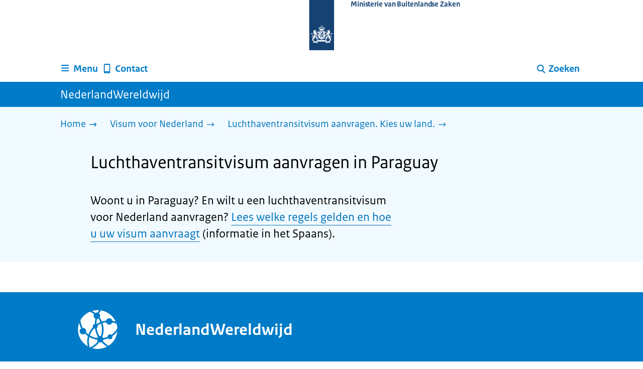

--- FILE ---
content_type: application/javascript; charset=UTF-8
request_url: https://www.nederlandwereldwijd.nl/_next/static/chunks/9988-5978f0636ee017b9.js
body_size: 22123
content:
(self.webpackChunk_N_E=self.webpackChunk_N_E||[]).push([[9988],{8904:(e,t,r)=>{"use strict";r.d(t,{t:()=>u});var s=r(55533);let i=(e,t,r)=>{if(e&&"reportValidity"in e){let i=(0,s.Jt)(r,t);e.setCustomValidity(i&&i.message||""),e.reportValidity()}},a=(e,t)=>{for(let r in t.fields){let s=t.fields[r];s&&s.ref&&"reportValidity"in s.ref?i(s.ref,r,e):s&&s.refs&&s.refs.forEach(t=>i(t,r,e))}},n=(e,t)=>{let r=l(t);return e.some(e=>l(e).match(`^${r}\\.\\d+`))};function l(e){return e.replace(/\]|\[/g,"")}function u(e,t,r){return void 0===r&&(r={}),function(i,l,u){try{return Promise.resolve(function(s,n){try{var o=(null!=t&&t.context,Promise.resolve(e["sync"===r.mode?"validateSync":"validate"](i,Object.assign({abortEarly:!1},t,{context:l}))).then(function(e){return u.shouldUseNativeValidation&&a({},u),{values:r.raw?Object.assign({},i):e,errors:{}}}))}catch(e){return n(e)}return o&&o.then?o.then(void 0,n):o}(0,function(e){var t;if(!e.inner)throw e;return{values:{},errors:((e,t)=>{t.shouldUseNativeValidation&&a(e,t);let r={};for(let i in e){let a=(0,s.Jt)(t.fields,i),l=Object.assign(e[i]||{},{ref:a&&a.ref});if(n(t.names||Object.keys(e),i)){let e=Object.assign({},(0,s.Jt)(r,i));(0,s.hZ)(e,"root",l),(0,s.hZ)(r,i,e)}else(0,s.hZ)(r,i,l)}return r})((t=!u.shouldUseNativeValidation&&"all"===u.criteriaMode,(e.inner||[]).reduce(function(e,r){if(e[r.path]||(e[r.path]={message:r.message,type:r.type}),t){var i=e[r.path].types,a=i&&i[r.type];e[r.path]=(0,s.Gb)(r.path,t,e,r.type,a?[].concat(a,r.message):r.message)}return e},{})),u)}}))}catch(e){return Promise.reject(e)}}}},54821:(e,t,r)=>{"use strict";let s,i,a;r.d(t,{Ik:()=>ed,Yj:()=>Q,zM:()=>I});var n=r(98042),l=r(98367),u=r(63019),o=r.n(u);let d=Object.prototype.toString,f=Error.prototype.toString,c=RegExp.prototype.toString,h="u">typeof Symbol?Symbol.prototype.toString:()=>"",p=/^Symbol\((.*)\)(.*)$/;function m(e,t=!1){if(null==e||!0===e||!1===e)return""+e;let r=typeof e;if("number"===r)return e!=+e?"NaN":0===e&&1/e<0?"-0":""+e;if("string"===r)return t?`"${e}"`:e;if("function"===r)return"[Function "+(e.name||"anonymous")+"]";if("symbol"===r)return h.call(e).replace(p,"Symbol($1)");let s=d.call(e).slice(8,-1);return"Date"===s?isNaN(e.getTime())?""+e:e.toISOString(e):"Error"===s||e instanceof Error?"["+f.call(e)+"]":"RegExp"===s?c.call(e):null}function y(e,t){let r=m(e,t);return null!==r?r:JSON.stringify(e,function(e,r){let s=m(this[e],t);return null!==s?s:r},2)}function v(e){return null==e?[]:[].concat(e)}let b=/\$\{\s*(\w+)\s*\}/g;s=Symbol.toStringTag;class g{constructor(e,t,r,i){this.name=void 0,this.message=void 0,this.value=void 0,this.path=void 0,this.type=void 0,this.params=void 0,this.errors=void 0,this.inner=void 0,this[s]="Error",this.name="ValidationError",this.value=t,this.path=r,this.type=i,this.errors=[],this.inner=[],v(e).forEach(e=>{if(x.isError(e)){this.errors.push(...e.errors);let t=e.inner.length?e.inner:[e];this.inner.push(...t)}else this.errors.push(e)}),this.message=this.errors.length>1?`${this.errors.length} errors occurred`:this.errors[0]}}i=Symbol.hasInstance,a=Symbol.toStringTag;class x extends Error{static formatError(e,t){let r=t.label||t.path||"this";return(t=Object.assign({},t,{path:r,originalPath:t.path}),"string"==typeof e)?e.replace(b,(e,r)=>y(t[r])):"function"==typeof e?e(t):e}static isError(e){return e&&"ValidationError"===e.name}constructor(e,t,r,s,i){const n=new g(e,t,r,s);if(i)return n;super(),this.value=void 0,this.path=void 0,this.type=void 0,this.params=void 0,this.errors=[],this.inner=[],this[a]="Error",this.name=n.name,this.message=n.message,this.type=n.type,this.value=n.value,this.path=n.path,this.errors=n.errors,this.inner=n.inner,Error.captureStackTrace&&Error.captureStackTrace(this,x)}static[i](e){return g[Symbol.hasInstance](e)||super[Symbol.hasInstance](e)}}let _={default:"${path} is invalid",required:"${path} is a required field",defined:"${path} must be defined",notNull:"${path} cannot be null",oneOf:"${path} must be one of the following values: ${values}",notOneOf:"${path} must not be one of the following values: ${values}",notType:({path:e,type:t,value:r,originalValue:s})=>{let i=null!=s&&s!==r?` (cast from the value \`${y(s,!0)}\`).`:".";return"mixed"!==t?`${e} must be a \`${t}\` type, but the final value was: \`${y(r,!0)}\``+i:`${e} must match the configured type. The validated value was: \`${y(r,!0)}\``+i}},F={length:"${path} must be exactly ${length} characters",min:"${path} must be at least ${min} characters",max:"${path} must be at most ${max} characters",matches:'${path} must match the following: "${regex}"',email:"${path} must be a valid email",url:"${path} must be a valid URL",uuid:"${path} must be a valid UUID",datetime:"${path} must be a valid ISO date-time",datetime_precision:"${path} must be a valid ISO date-time with a sub-second precision of exactly ${precision} digits",datetime_offset:'${path} must be a valid ISO date-time with UTC "Z" timezone',trim:"${path} must be a trimmed string",lowercase:"${path} must be a lowercase string",uppercase:"${path} must be a upper case string"},w={min:"${path} must be greater than or equal to ${min}",max:"${path} must be less than or equal to ${max}",lessThan:"${path} must be less than ${less}",moreThan:"${path} must be greater than ${more}",positive:"${path} must be a positive number",negative:"${path} must be a negative number",integer:"${path} must be an integer"},k={min:"${path} field must be later than ${min}",max:"${path} field must be at earlier than ${max}"},O={isValue:"${path} field must be ${value}"},V={noUnknown:"${path} field has unspecified keys: ${unknown}",exact:"${path} object contains unknown properties: ${properties}"},A={min:"${path} field must have at least ${min} items",max:"${path} field must have less than or equal to ${max} items",length:"${path} must have ${length} items"},E={notType:e=>{let{path:t,value:r,spec:s}=e,i=s.types.length;if(Array.isArray(r)){if(r.length<i)return`${t} tuple value has too few items, expected a length of ${i} but got ${r.length} for value: \`${y(r,!0)}\``;if(r.length>i)return`${t} tuple value has too many items, expected a length of ${i} but got ${r.length} for value: \`${y(r,!0)}\``}return x.formatError(_.notType,e)}};Object.assign(Object.create(null),{mixed:_,string:F,number:w,date:k,object:V,array:A,boolean:O,tuple:E});let T=e=>e&&e.__isYupSchema__;class S{static fromOptions(e,t){if(!t.then&&!t.otherwise)throw TypeError("either `then:` or `otherwise:` is required for `when()` conditions");let{is:r,then:s,otherwise:i}=t,a="function"==typeof r?r:(...e)=>e.every(e=>e===r);return new S(e,(e,t)=>{var r;let n=a(...e)?s:i;return null!=(r=null==n?void 0:n(t))?r:t})}constructor(e,t){this.fn=void 0,this.refs=e,this.refs=e,this.fn=t}resolve(e,t){let r=this.refs.map(e=>e.getValue(null==t?void 0:t.value,null==t?void 0:t.parent,null==t?void 0:t.context)),s=this.fn(r,e,t);if(void 0===s||s===e)return e;if(!T(s))throw TypeError("conditions must return a schema object");return s.resolve(t)}}class ${constructor(e,t={}){if(this.key=void 0,this.isContext=void 0,this.isValue=void 0,this.isSibling=void 0,this.path=void 0,this.getter=void 0,this.map=void 0,"string"!=typeof e)throw TypeError("ref must be a string, got: "+e);if(this.key=e.trim(),""===e)throw TypeError("ref must be a non-empty string");this.isContext="$"===this.key[0],this.isValue="."===this.key[0],this.isSibling=!this.isContext&&!this.isValue;let r=this.isContext?"$":this.isValue?".":"";this.path=this.key.slice(r.length),this.getter=this.path&&(0,n.getter)(this.path,!0),this.map=t.map}getValue(e,t,r){let s=this.isContext?r:this.isValue?e:t;return this.getter&&(s=this.getter(s||{})),this.map&&(s=this.map(s)),s}cast(e,t){return this.getValue(e,null==t?void 0:t.parent,null==t?void 0:t.context)}resolve(){return this}describe(){return{type:"ref",key:this.key}}toString(){return`Ref(${this.key})`}static isRef(e){return e&&e.__isYupRef}}function D(e){function t({value:t,path:r="",options:s,originalValue:i,schema:a},n,l){let u,{name:o,test:d,params:f,message:c,skipAbsent:h}=e,{parent:p,context:m,abortEarly:y=a.spec.abortEarly,disableStackTrace:v=a.spec.disableStackTrace}=s,b={value:t,parent:p,context:m};function g(e={}){let s=j(Object.assign({value:t,originalValue:i,label:a.spec.label,path:e.path||r,spec:a.spec,disableStackTrace:e.disableStackTrace||v},f,e.params),b),n=new x(x.formatError(e.message||c,s),t,s.path,e.type||o,s.disableStackTrace);return n.params=s,n}let _=y?n:l,F={path:r,parent:p,type:o,from:s.from,createError:g,resolve:e=>C(e,b),options:s,originalValue:i,schema:a},w=e=>{x.isError(e)?_(e):e?l(null):_(g())},k=e=>{x.isError(e)?_(e):n(e)};if(h&&null==t)return w(!0);try{var O;if(u=d.call(F,t,F),"function"==typeof(null==(O=u)?void 0:O.then)){if(s.sync)throw Error(`Validation test of type: "${F.type}" returned a Promise during a synchronous validate. This test will finish after the validate call has returned`);return Promise.resolve(u).then(w,k)}}catch(e){k(e);return}w(u)}return t.OPTIONS=e,t}function j(e,t){if(!e)return e;for(let r of Object.keys(e))e[r]=C(e[r],t);return e}function C(e,t){return $.isRef(e)?e.getValue(t.value,t.parent,t.context):e}$.prototype.__isYupRef=!0;class N extends Set{describe(){let e=[];for(let t of this.values())e.push($.isRef(t)?t.describe():t);return e}resolveAll(e){let t=[];for(let r of this.values())t.push(e(r));return t}clone(){return new N(this.values())}merge(e,t){let r=this.clone();return e.forEach(e=>r.add(e)),t.forEach(e=>r.delete(e)),r}}function M(e,t=new Map){let r;if(T(e)||!e||"object"!=typeof e)return e;if(t.has(e))return t.get(e);if(e instanceof Date)r=new Date(e.getTime()),t.set(e,r);else if(e instanceof RegExp)r=new RegExp(e),t.set(e,r);else if(Array.isArray(e)){r=Array(e.length),t.set(e,r);for(let s=0;s<e.length;s++)r[s]=M(e[s],t)}else if(e instanceof Map)for(let[s,i]of(r=new Map,t.set(e,r),e.entries()))r.set(s,M(i,t));else if(e instanceof Set)for(let s of(r=new Set,t.set(e,r),e))r.add(M(s,t));else if(e instanceof Object)for(let[s,i]of(r={},t.set(e,r),Object.entries(e)))r[s]=M(i,t);else throw Error(`Unable to clone ${e}`);return r}function R(e,t){var r;if(!(null!=(r=e.inner)&&r.length)&&e.errors.length){let r;return r=t?`${t}.${e.path}`:e.path,e.errors.map(e=>({message:e,path:function(e){if(!(null!=e&&e.length))return;let t=[],r="",s=!1,i=!1;for(let a=0;a<e.length;a++){let n=e[a];if("["===n&&!i){r&&(t.push(...r.split(".").filter(Boolean)),r=""),s=!0;continue}if("]"===n&&!i){r&&(/^\d+$/.test(r)?t.push(r):t.push(r.replace(/^"|"$/g,"")),r=""),s=!1;continue}if('"'===n){i=!i;continue}if("."===n&&!s&&!i){r&&(t.push(r),r="");continue}r+=n}return r&&t.push(...r.split(".").filter(Boolean)),t}(r)}))}let s=t?`${t}.${e.path}`:e.path;return e.inner.flatMap(e=>R(e,s))}class U{constructor(e){this.type=void 0,this.deps=[],this.tests=void 0,this.transforms=void 0,this.conditions=[],this._mutate=void 0,this.internalTests={},this._whitelist=new N,this._blacklist=new N,this.exclusiveTests=Object.create(null),this._typeCheck=void 0,this.spec=void 0,this.tests=[],this.transforms=[],this.withMutation(()=>{this.typeError(_.notType)}),this.type=e.type,this._typeCheck=e.check,this.spec=Object.assign({strip:!1,strict:!1,abortEarly:!0,recursive:!0,disableStackTrace:!1,nullable:!1,optional:!0,coerce:!0},null==e?void 0:e.spec),this.withMutation(e=>{e.nonNullable()})}get _type(){return this.type}clone(e){if(this._mutate)return e&&Object.assign(this.spec,e),this;let t=Object.create(Object.getPrototypeOf(this));return t.type=this.type,t._typeCheck=this._typeCheck,t._whitelist=this._whitelist.clone(),t._blacklist=this._blacklist.clone(),t.internalTests=Object.assign({},this.internalTests),t.exclusiveTests=Object.assign({},this.exclusiveTests),t.deps=[...this.deps],t.conditions=[...this.conditions],t.tests=[...this.tests],t.transforms=[...this.transforms],t.spec=M(Object.assign({},this.spec,e)),t}label(e){let t=this.clone();return t.spec.label=e,t}meta(...e){if(0===e.length)return this.spec.meta;let t=this.clone();return t.spec.meta=Object.assign(t.spec.meta||{},e[0]),t}withMutation(e){let t=this._mutate;this._mutate=!0;let r=e(this);return this._mutate=t,r}concat(e){if(!e||e===this)return this;if(e.type!==this.type&&"mixed"!==this.type)throw TypeError(`You cannot \`concat()\` schema's of different types: ${this.type} and ${e.type}`);let t=e.clone(),r=Object.assign({},this.spec,t.spec);return t.spec=r,t.internalTests=Object.assign({},this.internalTests,t.internalTests),t._whitelist=this._whitelist.merge(e._whitelist,e._blacklist),t._blacklist=this._blacklist.merge(e._blacklist,e._whitelist),t.tests=this.tests,t.exclusiveTests=this.exclusiveTests,t.withMutation(t=>{e.tests.forEach(e=>{t.test(e.OPTIONS)})}),t.transforms=[...this.transforms,...t.transforms],t}isType(e){return null==e?!!this.spec.nullable&&null===e||!!this.spec.optional&&void 0===e:this._typeCheck(e)}resolve(e){let t=this;if(t.conditions.length){let r=t.conditions;(t=t.clone()).conditions=[],t=(t=r.reduce((t,r)=>r.resolve(t,e),t)).resolve(e)}return t}resolveOptions(e){var t,r,s,i;return Object.assign({},e,{from:e.from||[],strict:null!=(t=e.strict)?t:this.spec.strict,abortEarly:null!=(r=e.abortEarly)?r:this.spec.abortEarly,recursive:null!=(s=e.recursive)?s:this.spec.recursive,disableStackTrace:null!=(i=e.disableStackTrace)?i:this.spec.disableStackTrace})}cast(e,t={}){let r=this.resolve(Object.assign({},t,{value:e})),s="ignore-optionality"===t.assert,i=r._cast(e,t);if(!1!==t.assert&&!r.isType(i)){if(s&&null==i)return i;let a=y(e),n=y(i);throw TypeError(`The value of ${t.path||"field"} could not be cast to a value that satisfies the schema type: "${r.type}". 

attempted value: ${a} 
`+(n!==a?`result of cast: ${n}`:""))}return i}_cast(e,t){let r=void 0===e?e:this.transforms.reduce((r,s)=>s.call(this,r,e,this,t),e);return void 0===r&&(r=this.getDefault(t)),r}_validate(e,t={},r,s){let{path:i,originalValue:a=e,strict:n=this.spec.strict}=t,l=e;n||(l=this._cast(l,Object.assign({assert:!1},t)));let u=[];for(let e of Object.values(this.internalTests))e&&u.push(e);this.runTests({path:i,value:l,originalValue:a,options:t,tests:u},r,e=>{if(e.length)return s(e,l);this.runTests({path:i,value:l,originalValue:a,options:t,tests:this.tests},r,s)})}runTests(e,t,r){let s=!1,{tests:i,value:a,originalValue:n,path:l,options:u}=e,o=e=>{s||(s=!0,t(e,a))},d=e=>{s||(s=!0,r(e,a))},f=i.length,c=[];if(!f)return d([]);let h={value:a,originalValue:n,path:l,options:u,schema:this};for(let e=0;e<i.length;e++)(0,i[e])(h,o,function(e){e&&(Array.isArray(e)?c.push(...e):c.push(e)),--f<=0&&d(c)})}asNestedTest({key:e,index:t,parent:r,parentPath:s,originalParent:i,options:a}){let n=null!=e?e:t;if(null==n)throw TypeError("Must include `key` or `index` for nested validations");let l="number"==typeof n,u=r[n],o=Object.assign({},a,{strict:!0,parent:r,value:u,originalValue:i[n],key:void 0,[l?"index":"key"]:n,path:l||n.includes(".")?`${s||""}[${l?n:`"${n}"`}]`:(s?`${s}.`:"")+e});return(e,t,r)=>this.resolve(o)._validate(u,o,t,r)}validate(e,t){var r;let s=this.resolve(Object.assign({},t,{value:e})),i=null!=(r=null==t?void 0:t.disableStackTrace)?r:s.spec.disableStackTrace;return new Promise((r,a)=>s._validate(e,t,(e,t)=>{x.isError(e)&&(e.value=t),a(e)},(e,t)=>{e.length?a(new x(e,t,void 0,void 0,i)):r(t)}))}validateSync(e,t){var r;let s,i=this.resolve(Object.assign({},t,{value:e})),a=null!=(r=null==t?void 0:t.disableStackTrace)?r:i.spec.disableStackTrace;return i._validate(e,Object.assign({},t,{sync:!0}),(e,t)=>{throw x.isError(e)&&(e.value=t),e},(t,r)=>{if(t.length)throw new x(t,e,void 0,void 0,a);s=r}),s}isValid(e,t){return this.validate(e,t).then(()=>!0,e=>{if(x.isError(e))return!1;throw e})}isValidSync(e,t){try{return this.validateSync(e,t),!0}catch(e){if(x.isError(e))return!1;throw e}}_getDefault(e){let t=this.spec.default;return null==t?t:"function"==typeof t?t.call(this,e):M(t)}getDefault(e){return this.resolve(e||{})._getDefault(e)}default(e){return 0==arguments.length?this._getDefault():this.clone({default:e})}strict(e=!0){return this.clone({strict:e})}nullability(e,t){let r=this.clone({nullable:e});return r.internalTests.nullable=D({message:t,name:"nullable",test(e){return null!==e||this.schema.spec.nullable}}),r}optionality(e,t){let r=this.clone({optional:e});return r.internalTests.optionality=D({message:t,name:"optionality",test(e){return void 0!==e||this.schema.spec.optional}}),r}optional(){return this.optionality(!0)}defined(e=_.defined){return this.optionality(!1,e)}nullable(){return this.nullability(!0)}nonNullable(e=_.notNull){return this.nullability(!1,e)}required(e=_.required){return this.clone().withMutation(t=>t.nonNullable(e).defined(e))}notRequired(){return this.clone().withMutation(e=>e.nullable().optional())}transform(e){let t=this.clone();return t.transforms.push(e),t}test(...e){let t;if(void 0===(t=1===e.length?"function"==typeof e[0]?{test:e[0]}:e[0]:2===e.length?{name:e[0],test:e[1]}:{name:e[0],message:e[1],test:e[2]}).message&&(t.message=_.default),"function"!=typeof t.test)throw TypeError("`test` is a required parameters");let r=this.clone(),s=D(t),i=t.exclusive||t.name&&!0===r.exclusiveTests[t.name];if(t.exclusive&&!t.name)throw TypeError("Exclusive tests must provide a unique `name` identifying the test");return t.name&&(r.exclusiveTests[t.name]=!!t.exclusive),r.tests=r.tests.filter(e=>(e.OPTIONS.name!==t.name||!i&&e.OPTIONS.test!==s.OPTIONS.test)&&!0),r.tests.push(s),r}when(e,t){Array.isArray(e)||"string"==typeof e||(t=e,e=".");let r=this.clone(),s=v(e).map(e=>new $(e));return s.forEach(e=>{e.isSibling&&r.deps.push(e.key)}),r.conditions.push("function"==typeof t?new S(s,t):S.fromOptions(s,t)),r}typeError(e){let t=this.clone();return t.internalTests.typeError=D({message:e,name:"typeError",skipAbsent:!0,test(e){return!!this.schema._typeCheck(e)||this.createError({params:{type:this.schema.type}})}}),t}oneOf(e,t=_.oneOf){let r=this.clone();return e.forEach(e=>{r._whitelist.add(e),r._blacklist.delete(e)}),r.internalTests.whiteList=D({message:t,name:"oneOf",skipAbsent:!0,test(e){let t=this.schema._whitelist,r=t.resolveAll(this.resolve);return!!r.includes(e)||this.createError({params:{values:Array.from(t).join(", "),resolved:r}})}}),r}notOneOf(e,t=_.notOneOf){let r=this.clone();return e.forEach(e=>{r._blacklist.add(e),r._whitelist.delete(e)}),r.internalTests.blacklist=D({message:t,name:"notOneOf",test(e){let t=this.schema._blacklist,r=t.resolveAll(this.resolve);return!r.includes(e)||this.createError({params:{values:Array.from(t).join(", "),resolved:r}})}}),r}strip(e=!0){let t=this.clone();return t.spec.strip=e,t}describe(e){let t=(e?this.resolve(e):this).clone(),{label:r,meta:s,optional:i,nullable:a}=t.spec;return{meta:s,label:r,optional:i,nullable:a,default:t.getDefault(e),type:t.type,oneOf:t._whitelist.describe(),notOneOf:t._blacklist.describe(),tests:t.tests.filter((e,t,r)=>r.findIndex(t=>t.OPTIONS.name===e.OPTIONS.name)===t).map(t=>{let r=t.OPTIONS.params&&e?j(Object.assign({},t.OPTIONS.params),e):t.OPTIONS.params;return{name:t.OPTIONS.name,params:r}})}}get"~standard"(){let e=this;return{version:1,vendor:"yup",async validate(t){try{return{value:await e.validate(t,{abortEarly:!1})}}catch(e){if(e instanceof x)return{issues:R(e)};throw e}}}}}for(let e of(U.prototype.__isYupSchema__=!0,["validate","validateSync"]))U.prototype[`${e}At`]=function(t,r,s={}){let{parent:i,parentPath:a,schema:l}=function(e,t,r,s=r){let i,a,l;return t?((0,n.forEach)(t,(n,u,o)=>{let d=u?n.slice(1,n.length-1):n,f="tuple"===(e=e.resolve({context:s,parent:i,value:r})).type,c=o?parseInt(d,10):0;if(e.innerType||f){if(f&&!o)throw Error(`Yup.reach cannot implicitly index into a tuple type. the path part "${l}" must contain an index to the tuple element, e.g. "${l}[0]"`);if(r&&c>=r.length)throw Error(`Yup.reach cannot resolve an array item at index: ${n}, in the path: ${t}. because there is no value at that index. `);i=r,r=r&&r[c],e=f?e.spec.types[c]:e.innerType}if(!o){if(!e.fields||!e.fields[d])throw Error(`The schema does not contain the path: ${t}. (failed at: ${l} which is a type: "${e.type}")`);i=r,r=r&&r[d],e=e.fields[d]}a=d,l=u?"["+n+"]":"."+n}),{schema:e,parent:i,parentPath:a}):{parent:i,parentPath:t,schema:e}}(this,t,r,s.context);return l[e](i&&i[a],Object.assign({},s,{parent:i,path:t}))};for(let e of["equals","is"])U.prototype[e]=U.prototype.oneOf;for(let e of["not","nope"])U.prototype[e]=U.prototype.notOneOf;let P=()=>!0;class z extends U{constructor(e){super("function"==typeof e?{type:"mixed",check:e}:Object.assign({type:"mixed",check:P},e))}}function I(){return new L}z.prototype;class L extends U{constructor(){super({type:"boolean",check:e=>(e instanceof Boolean&&(e=e.valueOf()),"boolean"==typeof e)}),this.withMutation(()=>{this.transform((e,t)=>{if(this.spec.coerce&&!this.isType(e)){if(/^(true|1)$/i.test(String(e)))return!0;if(/^(false|0)$/i.test(String(e)))return!1}return e})})}isTrue(e=O.isValue){return this.test({message:e,name:"is-value",exclusive:!0,params:{value:"true"},test:e=>null==e||!0===e})}isFalse(e=O.isValue){return this.test({message:e,name:"is-value",exclusive:!0,params:{value:"false"},test:e=>null==e||!1===e})}default(e){return super.default(e)}defined(e){return super.defined(e)}optional(){return super.optional()}required(e){return super.required(e)}notRequired(){return super.notRequired()}nullable(){return super.nullable()}nonNullable(e){return super.nonNullable(e)}strip(e){return super.strip(e)}}I.prototype=L.prototype;let q=/^(\d{4}|[+-]\d{6})(?:-?(\d{2})(?:-?(\d{2}))?)?(?:[ T]?(\d{2}):?(\d{2})(?::?(\d{2})(?:[,.](\d{1,}))?)?(?:(Z)|([+-])(\d{2})(?::?(\d{2}))?)?)?$/;function Z(e){var t,r;let s=q.exec(e);return s?{year:B(s[1]),month:B(s[2],1)-1,day:B(s[3],1),hour:B(s[4]),minute:B(s[5]),second:B(s[6]),millisecond:s[7]?B(s[7].substring(0,3)):0,precision:null!=(t=null==(r=s[7])?void 0:r.length)?t:void 0,z:s[8]||void 0,plusMinus:s[9]||void 0,hourOffset:B(s[10]),minuteOffset:B(s[11])}:null}function B(e,t=0){return Number(e)||t}let J=/^[a-zA-Z0-9.!#$%&'*+\/=?^_`{|}~-]+@[a-zA-Z0-9](?:[a-zA-Z0-9-]{0,61}[a-zA-Z0-9])?(?:\.[a-zA-Z0-9](?:[a-zA-Z0-9-]{0,61}[a-zA-Z0-9])?)*$/,Y=/^((https?|ftp):)?\/\/(((([a-z]|\d|-|\.|_|~|[\u00A0-\uD7FF\uF900-\uFDCF\uFDF0-\uFFEF])|(%[\da-f]{2})|[!\$&'\(\)\*\+,;=]|:)*@)?(((\d|[1-9]\d|1\d\d|2[0-4]\d|25[0-5])\.(\d|[1-9]\d|1\d\d|2[0-4]\d|25[0-5])\.(\d|[1-9]\d|1\d\d|2[0-4]\d|25[0-5])\.(\d|[1-9]\d|1\d\d|2[0-4]\d|25[0-5]))|((([a-z]|\d|[\u00A0-\uD7FF\uF900-\uFDCF\uFDF0-\uFFEF])|(([a-z]|\d|[\u00A0-\uD7FF\uF900-\uFDCF\uFDF0-\uFFEF])([a-z]|\d|-|\.|_|~|[\u00A0-\uD7FF\uF900-\uFDCF\uFDF0-\uFFEF])*([a-z]|\d|[\u00A0-\uD7FF\uF900-\uFDCF\uFDF0-\uFFEF])))\.)+(([a-z]|[\u00A0-\uD7FF\uF900-\uFDCF\uFDF0-\uFFEF])|(([a-z]|[\u00A0-\uD7FF\uF900-\uFDCF\uFDF0-\uFFEF])([a-z]|\d|-|\.|_|~|[\u00A0-\uD7FF\uF900-\uFDCF\uFDF0-\uFFEF])*([a-z]|[\u00A0-\uD7FF\uF900-\uFDCF\uFDF0-\uFFEF])))\.?)(:\d*)?)(\/((([a-z]|\d|-|\.|_|~|[\u00A0-\uD7FF\uF900-\uFDCF\uFDF0-\uFFEF])|(%[\da-f]{2})|[!\$&'\(\)\*\+,;=]|:|@)+(\/(([a-z]|\d|-|\.|_|~|[\u00A0-\uD7FF\uF900-\uFDCF\uFDF0-\uFFEF])|(%[\da-f]{2})|[!\$&'\(\)\*\+,;=]|:|@)*)*)?)?(\?((([a-z]|\d|-|\.|_|~|[\u00A0-\uD7FF\uF900-\uFDCF\uFDF0-\uFFEF])|(%[\da-f]{2})|[!\$&'\(\)\*\+,;=]|:|@)|[\uE000-\uF8FF]|\/|\?)*)?(\#((([a-z]|\d|-|\.|_|~|[\u00A0-\uD7FF\uF900-\uFDCF\uFDF0-\uFFEF])|(%[\da-f]{2})|[!\$&'\(\)\*\+,;=]|:|@)|\/|\?)*)?$/i,H=/^(?:[0-9a-f]{8}-[0-9a-f]{4}-[1-5][0-9a-f]{3}-[89ab][0-9a-f]{3}-[0-9a-f]{12}|00000000-0000-0000-0000-000000000000)$/i,W=RegExp("^\\d{4}-\\d{2}-\\d{2}T\\d{2}:\\d{2}:\\d{2}(\\.\\d+)?(([+-]\\d{2}(:?\\d{2})?)|Z)$"),K=e=>null==e||e===e.trim(),G=({}).toString();function Q(){return new X}class X extends U{constructor(){super({type:"string",check:e=>(e instanceof String&&(e=e.valueOf()),"string"==typeof e)}),this.withMutation(()=>{this.transform((e,t)=>{if(!this.spec.coerce||this.isType(e)||Array.isArray(e))return e;let r=null!=e&&e.toString?e.toString():e;return r===G?e:r})})}required(e){return super.required(e).withMutation(t=>t.test({message:e||_.required,name:"required",skipAbsent:!0,test:e=>!!e.length}))}notRequired(){return super.notRequired().withMutation(e=>(e.tests=e.tests.filter(e=>"required"!==e.OPTIONS.name),e))}length(e,t=F.length){return this.test({message:t,name:"length",exclusive:!0,params:{length:e},skipAbsent:!0,test(t){return t.length===this.resolve(e)}})}min(e,t=F.min){return this.test({message:t,name:"min",exclusive:!0,params:{min:e},skipAbsent:!0,test(t){return t.length>=this.resolve(e)}})}max(e,t=F.max){return this.test({name:"max",exclusive:!0,message:t,params:{max:e},skipAbsent:!0,test(t){return t.length<=this.resolve(e)}})}matches(e,t){let r,s,i=!1;return t&&("object"==typeof t?{excludeEmptyString:i=!1,message:r,name:s}=t:r=t),this.test({name:s||"matches",message:r||F.matches,params:{regex:e},skipAbsent:!0,test:t=>""===t&&i||-1!==t.search(e)})}email(e=F.email){return this.matches(J,{name:"email",message:e,excludeEmptyString:!0})}url(e=F.url){return this.matches(Y,{name:"url",message:e,excludeEmptyString:!0})}uuid(e=F.uuid){return this.matches(H,{name:"uuid",message:e,excludeEmptyString:!1})}datetime(e){let t,r,s="";return e&&("object"==typeof e?{message:s="",allowOffset:t=!1,precision:r}=e:s=e),this.matches(W,{name:"datetime",message:s||F.datetime,excludeEmptyString:!0}).test({name:"datetime_offset",message:s||F.datetime_offset,params:{allowOffset:t},skipAbsent:!0,test:e=>{if(!e||t)return!0;let r=Z(e);return!!r&&!!r.z}}).test({name:"datetime_precision",message:s||F.datetime_precision,params:{precision:r},skipAbsent:!0,test:e=>{if(!e||void 0==r)return!0;let t=Z(e);return!!t&&t.precision===r}})}ensure(){return this.default("").transform(e=>null===e?"":e)}trim(e=F.trim){return this.transform(e=>null!=e?e.trim():e).test({message:e,name:"trim",test:K})}lowercase(e=F.lowercase){return this.transform(e=>null==e?e:e.toLowerCase()).test({message:e,name:"string_case",exclusive:!0,skipAbsent:!0,test:e=>null==e||e===e.toLowerCase()})}uppercase(e=F.uppercase){return this.transform(e=>null==e?e:e.toUpperCase()).test({message:e,name:"string_case",exclusive:!0,skipAbsent:!0,test:e=>null==e||e===e.toUpperCase()})}}Q.prototype=X.prototype;class ee extends U{constructor(){super({type:"number",check(e){let t;return e instanceof Number&&(e=e.valueOf()),"number"==typeof e&&(t=e)==+t}}),this.withMutation(()=>{this.transform((e,t)=>{if(!this.spec.coerce)return e;let r=e;if("string"==typeof r){if(""===(r=r.replace(/\s/g,"")))return NaN;r*=1}return this.isType(r)||null===r?r:parseFloat(r)})})}min(e,t=w.min){return this.test({message:t,name:"min",exclusive:!0,params:{min:e},skipAbsent:!0,test(t){return t>=this.resolve(e)}})}max(e,t=w.max){return this.test({message:t,name:"max",exclusive:!0,params:{max:e},skipAbsent:!0,test(t){return t<=this.resolve(e)}})}lessThan(e,t=w.lessThan){return this.test({message:t,name:"max",exclusive:!0,params:{less:e},skipAbsent:!0,test(t){return t<this.resolve(e)}})}moreThan(e,t=w.moreThan){return this.test({message:t,name:"min",exclusive:!0,params:{more:e},skipAbsent:!0,test(t){return t>this.resolve(e)}})}positive(e=w.positive){return this.moreThan(0,e)}negative(e=w.negative){return this.lessThan(0,e)}integer(e=w.integer){return this.test({name:"integer",message:e,skipAbsent:!0,test:e=>Number.isInteger(e)})}truncate(){return this.transform(e=>null==e?e:0|e)}round(e){var t;let r=["ceil","floor","round","trunc"];if("trunc"===(e=(null==(t=e)?void 0:t.toLowerCase())||"round"))return this.truncate();if(-1===r.indexOf(e.toLowerCase()))throw TypeError("Only valid options for round() are: "+r.join(", "));return this.transform(t=>null==t?t:Math[e](t))}}ee.prototype;let et=new Date("");function er(){return new es}class es extends U{constructor(){super({type:"date",check:e=>"[object Date]"===Object.prototype.toString.call(e)&&!isNaN(e.getTime())}),this.withMutation(()=>{this.transform((e,t)=>!this.spec.coerce||this.isType(e)||null===e?e:isNaN(e=function(e){let t=Z(e);if(!t)return Date.parse?Date.parse(e):NaN;if(void 0===t.z&&void 0===t.plusMinus)return new Date(t.year,t.month,t.day,t.hour,t.minute,t.second,t.millisecond).valueOf();let r=0;return"Z"!==t.z&&void 0!==t.plusMinus&&(r=60*t.hourOffset+t.minuteOffset,"+"===t.plusMinus&&(r=0-r)),Date.UTC(t.year,t.month,t.day,t.hour,t.minute+r,t.second,t.millisecond)}(e))?es.INVALID_DATE:new Date(e))})}prepareParam(e,t){let r;if($.isRef(e))r=e;else{let s=this.cast(e);if(!this._typeCheck(s))throw TypeError(`\`${t}\` must be a Date or a value that can be \`cast()\` to a Date`);r=s}return r}min(e,t=k.min){let r=this.prepareParam(e,"min");return this.test({message:t,name:"min",exclusive:!0,params:{min:e},skipAbsent:!0,test(e){return e>=this.resolve(r)}})}max(e,t=k.max){let r=this.prepareParam(e,"max");return this.test({message:t,name:"max",exclusive:!0,params:{max:e},skipAbsent:!0,test(e){return e<=this.resolve(r)}})}}function ei(e,t){let r=1/0;return e.some((e,s)=>{var i;if(null!=(i=t.path)&&i.includes(e))return r=s,!0}),r}function ea(e){return(t,r)=>ei(e,t)-ei(e,r)}es.INVALID_DATE=et,er.prototype=es.prototype,er.INVALID_DATE=et;let en=(e,t,r)=>{if("string"!=typeof e)return e;let s=e;try{s=JSON.parse(e)}catch(e){}return r.isType(s)?s:e},el=e=>"[object Object]"===Object.prototype.toString.call(e);function eu(e,t){let r=Object.keys(e.fields);return Object.keys(t).filter(e=>-1===r.indexOf(e))}let eo=ea([]);function ed(e){return new ef(e)}class ef extends U{constructor(e){super({type:"object",check:e=>el(e)||"function"==typeof e}),this.fields=Object.create(null),this._sortErrors=eo,this._nodes=[],this._excludedEdges=[],this.withMutation(()=>{e&&this.shape(e)})}_cast(e,t={}){var r;let s=super._cast(e,t);if(void 0===s)return this.getDefault(t);if(!this._typeCheck(s))return s;let i=this.fields,a=null!=(r=t.stripUnknown)?r:this.spec.noUnknown,n=[].concat(this._nodes,Object.keys(s).filter(e=>!this._nodes.includes(e))),l={},u=Object.assign({},t,{parent:l,__validating:t.__validating||!1}),o=!1;for(let e of n){let r=i[e],n=e in s,d=s[e];if(r){let i;u.path=(t.path?`${t.path}.`:"")+e;let a=(r=r.resolve({value:d,context:t.context,parent:l}))instanceof U?r.spec:void 0,n=null==a?void 0:a.strict;if(null!=a&&a.strip){o=o||e in s;continue}void 0!==(i=t.__validating&&n?d:r.cast(d,u))&&(l[e]=i)}else n&&!a&&(l[e]=d);(n!==e in l||l[e]!==d)&&(o=!0)}return o?l:s}_validate(e,t={},r,s){let{from:i=[],originalValue:a=e,recursive:n=this.spec.recursive}=t;t.from=[{schema:this,value:a},...i],t.__validating=!0,t.originalValue=a,super._validate(e,t,r,(e,i)=>{if(!n||!el(i))return void s(e,i);a=a||i;let l=[];for(let e of this._nodes){let r=this.fields[e];!r||$.isRef(r)||l.push(r.asNestedTest({options:t,key:e,parent:i,parentPath:t.path,originalParent:a}))}this.runTests({tests:l,value:i,originalValue:a,options:t},r,t=>{s(t.sort(this._sortErrors).concat(e),i)})})}clone(e){let t=super.clone(e);return t.fields=Object.assign({},this.fields),t._nodes=this._nodes,t._excludedEdges=this._excludedEdges,t._sortErrors=this._sortErrors,t}concat(e){let t=super.concat(e),r=t.fields;for(let[e,t]of Object.entries(this.fields)){let s=r[e];r[e]=void 0===s?t:s}return t.withMutation(t=>t.setFields(r,[...this._excludedEdges,...e._excludedEdges]))}_getDefault(e){if("default"in this.spec)return super._getDefault(e);if(!this._nodes.length)return;let t={};return this._nodes.forEach(r=>{var s;let i=this.fields[r],a=e;null!=(s=a)&&s.value&&(a=Object.assign({},a,{parent:a.value,value:a.value[r]})),t[r]=i&&"getDefault"in i?i.getDefault(a):void 0}),t}setFields(e,t){let r=this.clone();return r.fields=e,r._nodes=function(e,t=[]){let r=[],s=new Set,i=new Set(t.map(([e,t])=>`${e}-${t}`));function a(e,t){let a=(0,n.split)(e)[0];s.add(a),i.has(`${t}-${a}`)||r.push([t,a])}for(let t of Object.keys(e)){let r=e[t];s.add(t),$.isRef(r)&&r.isSibling?a(r.path,t):T(r)&&"deps"in r&&r.deps.forEach(e=>a(e,t))}return o().array(Array.from(s),r).reverse()}(e,t),r._sortErrors=ea(Object.keys(e)),t&&(r._excludedEdges=t),r}shape(e,t=[]){return this.clone().withMutation(r=>{let s=r._excludedEdges;return t.length&&(Array.isArray(t[0])||(t=[t]),s=[...r._excludedEdges,...t]),r.setFields(Object.assign(r.fields,e),s)})}partial(){let e={};for(let[t,r]of Object.entries(this.fields))e[t]="optional"in r&&r.optional instanceof Function?r.optional():r;return this.setFields(e)}deepPartial(){return function e(t){if("fields"in t){let r={};for(let[s,i]of Object.entries(t.fields))r[s]=e(i);return t.setFields(r)}if("array"===t.type){let r=t.optional();return r.innerType&&(r.innerType=e(r.innerType)),r}return"tuple"===t.type?t.optional().clone({types:t.spec.types.map(e)}):"optional"in t?t.optional():t}(this)}pick(e){let t={};for(let r of e)this.fields[r]&&(t[r]=this.fields[r]);return this.setFields(t,this._excludedEdges.filter(([t,r])=>e.includes(t)&&e.includes(r)))}omit(e){let t=[];for(let r of Object.keys(this.fields))e.includes(r)||t.push(r);return this.pick(t)}from(e,t,r){let s=(0,n.getter)(e,!0);return this.transform(i=>{if(!i)return i;let a=i;return((e,t)=>{let r=[...(0,n.normalizePath)(t)];if(1===r.length)return r[0]in e;let s=r.pop(),i=(0,n.getter)((0,n.join)(r),!0)(e);return!!(i&&s in i)})(i,e)&&(a=Object.assign({},i),r||delete a[e],a[t]=s(i)),a})}json(){return this.transform(en)}exact(e){return this.test({name:"exact",exclusive:!0,message:e||V.exact,test(e){if(null==e)return!0;let t=eu(this.schema,e);return 0===t.length||this.createError({params:{properties:t.join(", ")}})}})}stripUnknown(){return this.clone({noUnknown:!0})}noUnknown(e=!0,t=V.noUnknown){"boolean"!=typeof e&&(t=e,e=!0);let r=this.test({name:"noUnknown",exclusive:!0,message:t,test(t){if(null==t)return!0;let r=eu(this.schema,t);return!e||0===r.length||this.createError({params:{unknown:r.join(", ")}})}});return r.spec.noUnknown=e,r}unknown(e=!0,t=V.noUnknown){return this.noUnknown(!e,t)}transformKeys(e){return this.transform(t=>{if(!t)return t;let r={};for(let s of Object.keys(t))r[e(s)]=t[s];return r})}camelCase(){return this.transformKeys(l.camelCase)}snakeCase(){return this.transformKeys(l.snakeCase)}constantCase(){return this.transformKeys(e=>(0,l.snakeCase)(e).toUpperCase())}describe(e){let t=(e?this.resolve(e):this).clone(),r=super.describe(e);for(let[i,a]of(r.fields={},Object.entries(t.fields))){var s;let t=e;null!=(s=t)&&s.value&&(t=Object.assign({},t,{parent:t.value,value:t.value[i]})),r.fields[i]=a.describe(t)}return r}}ed.prototype=ef.prototype;class ec extends U{constructor(e){super({type:"array",spec:{types:e},check:e=>Array.isArray(e)}),this.innerType=void 0,this.innerType=e}_cast(e,t){let r=super._cast(e,t);if(!this._typeCheck(r)||!this.innerType)return r;let s=!1,i=r.map((e,i)=>{let a=this.innerType.cast(e,Object.assign({},t,{path:`${t.path||""}[${i}]`,parent:r,originalValue:e,value:e,index:i}));return a!==e&&(s=!0),a});return s?i:r}_validate(e,t={},r,s){var i;let a=this.innerType,n=null!=(i=t.recursive)?i:this.spec.recursive;null!=t.originalValue&&t.originalValue,super._validate(e,t,r,(i,l)=>{var u,o;if(!n||!a||!this._typeCheck(l))return void s(i,l);let d=Array(l.length);for(let r=0;r<l.length;r++)d[r]=a.asNestedTest({options:t,index:r,parent:l,parentPath:t.path,originalParent:null!=(o=t.originalValue)?o:e});this.runTests({value:l,tests:d,originalValue:null!=(u=t.originalValue)?u:e,options:t},r,e=>s(e.concat(i),l))})}clone(e){let t=super.clone(e);return t.innerType=this.innerType,t}json(){return this.transform(en)}concat(e){let t=super.concat(e);return t.innerType=this.innerType,e.innerType&&(t.innerType=t.innerType?t.innerType.concat(e.innerType):e.innerType),t}of(e){let t=this.clone();if(!T(e))throw TypeError("`array.of()` sub-schema must be a valid yup schema not: "+y(e));return t.innerType=e,t.spec=Object.assign({},t.spec,{types:e}),t}length(e,t=A.length){return this.test({message:t,name:"length",exclusive:!0,params:{length:e},skipAbsent:!0,test(t){return t.length===this.resolve(e)}})}min(e,t){return t=t||A.min,this.test({message:t,name:"min",exclusive:!0,params:{min:e},skipAbsent:!0,test(t){return t.length>=this.resolve(e)}})}max(e,t){return t=t||A.max,this.test({message:t,name:"max",exclusive:!0,params:{max:e},skipAbsent:!0,test(t){return t.length<=this.resolve(e)}})}ensure(){return this.default(()=>[]).transform((e,t)=>this._typeCheck(e)?e:null==t?[]:[].concat(t))}compact(e){let t=e?(t,r,s)=>!e(t,r,s):e=>!!e;return this.transform(e=>null!=e?e.filter(t):e)}describe(e){let t=(e?this.resolve(e):this).clone(),r=super.describe(e);if(t.innerType){var s;let i=e;null!=(s=i)&&s.value&&(i=Object.assign({},i,{parent:i.value,value:i.value[0]})),r.innerType=t.innerType.describe(i)}return r}}ec.prototype;class eh extends U{constructor(e){super({type:"tuple",spec:{types:e},check(e){let t=this.spec.types;return Array.isArray(e)&&e.length===t.length}}),this.withMutation(()=>{this.typeError(E.notType)})}_cast(e,t){let{types:r}=this.spec,s=super._cast(e,t);if(!this._typeCheck(s))return s;let i=!1,a=r.map((e,r)=>{let a=e.cast(s[r],Object.assign({},t,{path:`${t.path||""}[${r}]`,parent:s,originalValue:s[r],value:s[r],index:r}));return a!==s[r]&&(i=!0),a});return i?a:s}_validate(e,t={},r,s){let i=this.spec.types;super._validate(e,t,r,(a,n)=>{var l,u;if(!this._typeCheck(n))return void s(a,n);let o=[];for(let[r,s]of i.entries())o[r]=s.asNestedTest({options:t,index:r,parent:n,parentPath:t.path,originalParent:null!=(u=t.originalValue)?u:e});this.runTests({value:n,tests:o,originalValue:null!=(l=t.originalValue)?l:e,options:t},r,e=>s(e.concat(a),n))})}describe(e){let t=(e?this.resolve(e):this).clone(),r=super.describe(e);return r.innerType=t.spec.types.map((t,r)=>{var s;let i=e;return null!=(s=i)&&s.value&&(i=Object.assign({},i,{parent:i.value,value:i.value[r]})),t.describe(i)}),r}}eh.prototype},55533:(e,t,r)=>{"use strict";r.d(t,{Gb:()=>D,Jt:()=>p,hZ:()=>y,mN:()=>el,xI:()=>$});var s=r(92286),i=e=>e instanceof Date,a=e=>null==e,n=e=>!a(e)&&!Array.isArray(e)&&"object"==typeof e&&!i(e),l=e=>n(e)&&e.target?"checkbox"===e.target.type?e.target.checked:e.target.value:e,u=(e,t)=>e.has(t.substring(0,t.search(/\.\d+(\.|$)/))||t),o="u">typeof window&&void 0!==window.HTMLElement&&"u">typeof document;function d(e){let t;if(e instanceof Date)return new Date(e);let r="u">typeof FileList&&e instanceof FileList;if(o&&(e instanceof Blob||r))return e;let s=Array.isArray(e);if(!s&&!(n(e)&&n(t=e.constructor&&e.constructor.prototype)&&t.hasOwnProperty("isPrototypeOf")))return e;let i=s?[]:Object.create(Object.getPrototypeOf(e));for(let t in e)Object.prototype.hasOwnProperty.call(e,t)&&(i[t]=d(e[t]));return i}var f=e=>void 0===e,c=e=>Array.isArray(e)?e.filter(Boolean):[],h=e=>c(e.replace(/["|']|\]/g,"").split(/\.|\[/)),p=(e,t,r)=>{if(!t||!n(e))return r;let s=(/^\w*$/.test(t)?[t]:h(t)).reduce((e,t)=>a(e)?e:e[t],e);return f(s)||s===e?f(e[t])?r:e[t]:s},m=e=>"function"==typeof e,y=(e,t,r)=>{let s=-1,i=/^\w*$/.test(t)?[t]:h(t),a=i.length,l=a-1;for(;++s<a;){let t=i[s],a=r;if(s!==l){let r=e[t];a=n(r)||Array.isArray(r)?r:isNaN(+i[s+1])?{}:[]}if("__proto__"===t||"constructor"===t||"prototype"===t)return;e[t]=a,e=e[t]}};let v="blur",b="onChange",g="onSubmit",x="maxLength",_="minLength",F="pattern",w="required",k=s.createContext(null);k.displayName="HookFormControlContext";var O=(e,t,r,s=!0)=>{let i={defaultValues:t._defaultValues};for(let a in e)Object.defineProperty(i,a,{get:()=>("all"!==t._proxyFormState[a]&&(t._proxyFormState[a]=!s||"all"),r&&(r[a]=!0),e[a])});return i};let V="u">typeof window?s.useLayoutEffect:s.useEffect;var A=e=>"string"==typeof e,E=(e,t,r,s,i)=>A(e)?(s&&t.watch.add(e),p(r,e,i)):Array.isArray(e)?e.map(e=>(s&&t.watch.add(e),p(r,e))):(s&&(t.watchAll=!0),r),T=e=>a(e)||"object"!=typeof e;function S(e,t,r=new WeakSet){if(T(e)||T(t))return Object.is(e,t);if(i(e)&&i(t))return Object.is(e.getTime(),t.getTime());let s=Object.keys(e),a=Object.keys(t);if(s.length!==a.length)return!1;if(r.has(e)||r.has(t))return!0;for(let l of(r.add(e),r.add(t),s)){let s=e[l];if(!a.includes(l))return!1;if("ref"!==l){let e=t[l];if(i(s)&&i(e)||n(s)&&n(e)||Array.isArray(s)&&Array.isArray(e)?!S(s,e,r):!Object.is(s,e))return!1}}return!0}let $=e=>e.render(function(e){let t=s.useContext(k),{name:r,disabled:i,control:a=t,shouldUnregister:n,defaultValue:o,exact:c=!0}=e,h=u(a._names.array,r),b=s.useMemo(()=>p(a._formValues,r,p(a._defaultValues,r,o)),[a,r,o]),g=function(e){let t=s.useContext(k),{control:r=t,name:i,defaultValue:a,disabled:n,exact:l,compute:u}=e||{},o=s.useRef(a),d=s.useRef(u),f=s.useRef(void 0),c=s.useRef(r),h=s.useRef(i);d.current=u;let[p,m]=s.useState(()=>{let e=r._getWatch(i,o.current);return d.current?d.current(e):e}),y=s.useCallback(e=>{let t=E(i,r._names,e||r._formValues,!1,o.current);return d.current?d.current(t):t},[r._formValues,r._names,i]),v=s.useCallback(e=>{if(!n){let t=E(i,r._names,e||r._formValues,!1,o.current);if(d.current){let e=d.current(t);S(e,f.current)||(m(e),f.current=e)}else m(t)}},[r._formValues,r._names,n,i]);V(()=>(c.current===r&&S(h.current,i)||(c.current=r,h.current=i,v()),r._subscribe({name:i,formState:{values:!0},exact:l,callback:e=>{v(e.values)}})),[r,l,i,v]),s.useEffect(()=>r._removeUnmounted());let b=c.current!==r,g=h.current,x=s.useMemo(()=>{if(n)return null;let e=!b&&!S(g,i);return b||e?y():null},[n,b,i,g,y]);return null!==x?x:p}({control:a,name:r,defaultValue:b,exact:c}),x=function(e){let t=s.useContext(k),{control:r=t,disabled:i,name:a,exact:n}=e||{},[l,u]=s.useState(r._formState),o=s.useRef({isDirty:!1,isLoading:!1,dirtyFields:!1,touchedFields:!1,validatingFields:!1,isValidating:!1,isValid:!1,errors:!1});return V(()=>r._subscribe({name:a,formState:o.current,exact:n,callback:e=>{i||u({...r._formState,...e})}}),[a,i,n]),s.useEffect(()=>{o.current.isValid&&r._setValid(!0)},[r]),s.useMemo(()=>O(l,r,o.current,!1),[l,r])}({control:a,name:r,exact:c}),_=s.useRef(e),F=s.useRef(void 0),w=s.useRef(a.register(r,{...e.rules,value:g,..."boolean"==typeof e.disabled?{disabled:e.disabled}:{}}));_.current=e;let A=s.useMemo(()=>Object.defineProperties({},{invalid:{enumerable:!0,get:()=>!!p(x.errors,r)},isDirty:{enumerable:!0,get:()=>!!p(x.dirtyFields,r)},isTouched:{enumerable:!0,get:()=>!!p(x.touchedFields,r)},isValidating:{enumerable:!0,get:()=>!!p(x.validatingFields,r)},error:{enumerable:!0,get:()=>p(x.errors,r)}}),[x,r]),T=s.useCallback(e=>w.current.onChange({target:{value:l(e),name:r},type:"change"}),[r]),$=s.useCallback(()=>w.current.onBlur({target:{value:p(a._formValues,r),name:r},type:v}),[r,a._formValues]),D=s.useCallback(e=>{let t=p(a._fields,r);t&&t._f&&e&&(t._f.ref={focus:()=>m(e.focus)&&e.focus(),select:()=>m(e.select)&&e.select(),setCustomValidity:t=>m(e.setCustomValidity)&&e.setCustomValidity(t),reportValidity:()=>m(e.reportValidity)&&e.reportValidity()})},[a._fields,r]),j=s.useMemo(()=>({name:r,value:g,..."boolean"==typeof i||x.disabled?{disabled:x.disabled||i}:{},onChange:T,onBlur:$,ref:D}),[r,i,x.disabled,T,$,D,g]);return s.useEffect(()=>{let e=a._options.shouldUnregister||n,t=F.current;t&&t!==r&&!h&&a.unregister(t),a.register(r,{..._.current.rules,..."boolean"==typeof _.current.disabled?{disabled:_.current.disabled}:{}});let s=(e,t)=>{let r=p(a._fields,e);r&&r._f&&(r._f.mount=t)};if(s(r,!0),e){let e=d(p(a._options.defaultValues,r,_.current.defaultValue));y(a._defaultValues,r,e),f(p(a._formValues,r))&&y(a._formValues,r,e)}return h||a.register(r),F.current=r,()=>{(h?e&&!a._state.action:e)?a.unregister(r):s(r,!1)}},[r,a,h,n]),s.useEffect(()=>{a._setDisabledField({disabled:i,name:r})},[i,r,a]),s.useMemo(()=>({field:j,formState:x,fieldState:A}),[j,x,A])}(e));s.createContext(null).displayName="HookFormContext";var D=(e,t,r,s,i)=>t?{...r[e],types:{...r[e]&&r[e].types?r[e].types:{},[s]:i||!0}}:{},j=e=>Array.isArray(e)?e:[e],C=()=>{let e=[];return{get observers(){return e},next:t=>{for(let r of e)r.next&&r.next(t)},subscribe:t=>(e.push(t),{unsubscribe:()=>{e=e.filter(e=>e!==t)}}),unsubscribe:()=>{e=[]}}},N=e=>n(e)&&!Object.keys(e).length,M=e=>{if(!o)return!1;let t=e?e.ownerDocument:0;return e instanceof(t&&t.defaultView?t.defaultView.HTMLElement:HTMLElement)},R=e=>M(e)&&e.isConnected;function U(e,t){let r=Array.isArray(t)?t:/^\w*$/.test(t)?[t]:h(t),s=1===r.length?e:function(e,t){let r=t.slice(0,-1).length,s=0;for(;s<r;)e=f(e)?s++:e[t[s++]];return e}(e,r),i=r.length-1,a=r[i];return s&&delete s[a],0!==i&&(n(s)&&N(s)||Array.isArray(s)&&function(e){for(let t in e)if(e.hasOwnProperty(t)&&!f(e[t]))return!1;return!0}(s))&&U(e,r.slice(0,-1)),e}function P(e){return Array.isArray(e)||n(e)&&!(e=>{for(let t in e)if(m(e[t]))return!0;return!1})(e)}function z(e,t={}){for(let r in e){let s=e[r];P(s)?(t[r]=Array.isArray(s)?[]:{},z(s,t[r])):f(s)||(t[r]=!0)}return t}function I(e,t,r){for(let s in r||(r=z(t)),e){let i=e[s];if(P(i))f(t)||T(r[s])?r[s]=z(i,Array.isArray(i)?[]:{}):I(i,a(t)?{}:t[s],r[s]);else{let e=t[s];r[s]=!S(i,e)}}return r}let L={value:!1,isValid:!1},q={value:!0,isValid:!0};var Z=e=>{if(Array.isArray(e)){if(e.length>1){let t=e.filter(e=>e&&e.checked&&!e.disabled).map(e=>e.value);return{value:t,isValid:!!t.length}}return e[0].checked&&!e[0].disabled?e[0].attributes&&!f(e[0].attributes.value)?f(e[0].value)||""===e[0].value?q:{value:e[0].value,isValid:!0}:q:L}return L},B=(e,{valueAsNumber:t,valueAsDate:r,setValueAs:s})=>f(e)?e:t?""===e?NaN:e?+e:e:r&&A(e)?new Date(e):s?s(e):e;let J={isValid:!1,value:null};var Y=e=>Array.isArray(e)?e.reduce((e,t)=>t&&t.checked&&!t.disabled?{isValid:!0,value:t.value}:e,J):J;function H(e){let t=e.ref;return"file"===t.type?t.files:"radio"===t.type?Y(e.refs).value:"select-multiple"===t.type?[...t.selectedOptions].map(({value:e})=>e):"checkbox"===t.type?Z(e.refs).value:B(f(t.value)?e.ref.value:t.value,e)}var W=e=>f(e)?e:e instanceof RegExp?e.source:n(e)?e.value instanceof RegExp?e.value.source:e.value:e,K=e=>({isOnSubmit:!e||e===g,isOnBlur:"onBlur"===e,isOnChange:e===b,isOnAll:"all"===e,isOnTouch:"onTouched"===e});let G="AsyncFunction";var Q=e=>!!e&&!!e.validate&&!!(m(e.validate)&&e.validate.constructor.name===G||n(e.validate)&&Object.values(e.validate).find(e=>e.constructor.name===G)),X=(e,t,r)=>!r&&(t.watchAll||t.watch.has(e)||[...t.watch].some(t=>e.startsWith(t)&&/^\.\w+/.test(e.slice(t.length))));let ee=(e,t,r,s)=>{for(let i of r||Object.keys(e)){let r=p(e,i);if(r){let{_f:e,...a}=r;if(e){if(e.refs&&e.refs[0]&&t(e.refs[0],i)&&!s)return!0;else if(e.ref&&t(e.ref,e.name)&&!s)return!0;else if(ee(a,t))break}else if(n(a)&&ee(a,t))break}}};function et(e,t,r){let s=p(e,r);if(s||/^\w*$/.test(r))return{error:s,name:r};let i=r.split(".");for(;i.length;){let s=i.join("."),a=p(t,s),n=p(e,s);if(a&&!Array.isArray(a)&&r!==s)break;if(n&&n.type)return{name:s,error:n};if(n&&n.root&&n.root.type)return{name:`${s}.root`,error:n.root};i.pop()}return{name:r}}var er=(e,t,r)=>{let s=j(p(e,r));return y(s,"root",t[r]),y(e,r,s),e};function es(e,t,r="validate"){if(A(e)||Array.isArray(e)&&e.every(A)||"boolean"==typeof e&&!e)return{type:r,message:A(e)?e:"",ref:t}}var ei=e=>!n(e)||e instanceof RegExp?{value:e,message:""}:e,ea=async(e,t,r,s,i,l)=>{let{ref:u,refs:o,required:d,maxLength:c,minLength:h,min:y,max:v,pattern:b,validate:g,name:k,valueAsNumber:O,mount:V}=e._f,E=p(r,k);if(!V||t.has(k))return{};let T=o?o[0]:u,S=e=>{i&&T.reportValidity&&(T.setCustomValidity("boolean"==typeof e?"":e||""),T.reportValidity())},$={},j="radio"===u.type,C="checkbox"===u.type,R=(O||"file"===u.type)&&f(u.value)&&f(E)||M(u)&&""===u.value||""===E||Array.isArray(E)&&!E.length,U=D.bind(null,k,s,$),P=(e,t,r,s=x,i=_)=>{let a=e?t:r;$[k]={type:e?s:i,message:a,ref:u,...U(e?s:i,a)}};if(l?!Array.isArray(E)||!E.length:d&&(!(j||C)&&(R||a(E))||"boolean"==typeof E&&!E||C&&!Z(o).isValid||j&&!Y(o).isValid)){let{value:e,message:t}=A(d)?{value:!!d,message:d}:ei(d);if(e&&($[k]={type:w,message:t,ref:T,...U(w,t)},!s))return S(t),$}if(!R&&(!a(y)||!a(v))){let e,t,r=ei(v),i=ei(y);if(a(E)||isNaN(E)){let s=u.valueAsDate||new Date(E),a=e=>new Date(new Date().toDateString()+" "+e),n="time"==u.type,l="week"==u.type;A(r.value)&&E&&(e=n?a(E)>a(r.value):l?E>r.value:s>new Date(r.value)),A(i.value)&&E&&(t=n?a(E)<a(i.value):l?E<i.value:s<new Date(i.value))}else{let s=u.valueAsNumber||(E?+E:E);a(r.value)||(e=s>r.value),a(i.value)||(t=s<i.value)}if((e||t)&&(P(!!e,r.message,i.message,"max","min"),!s))return S($[k].message),$}if((c||h)&&!R&&(A(E)||l&&Array.isArray(E))){let e=ei(c),t=ei(h),r=!a(e.value)&&E.length>+e.value,i=!a(t.value)&&E.length<+t.value;if((r||i)&&(P(r,e.message,t.message),!s))return S($[k].message),$}if(b&&!R&&A(E)){let{value:e,message:t}=ei(b);if(e instanceof RegExp&&!E.match(e)&&($[k]={type:F,message:t,ref:u,...U(F,t)},!s))return S(t),$}if(g){if(m(g)){let e=es(await g(E,r),T);if(e&&($[k]={...e,...U("validate",e.message)},!s))return S(e.message),$}else if(n(g)){let e={};for(let t in g){if(!N(e)&&!s)break;let i=es(await g[t](E,r),T,t);i&&(e={...i,...U(t,i.message)},S(i.message),s&&($[k]=e))}if(!N(e)&&($[k]={ref:T,...e},!s))return $}}return S(!0),$};let en={mode:g,reValidateMode:b,shouldFocusError:!0};function el(e={}){let t=s.useRef(void 0),r=s.useRef(void 0),[h,b]=s.useState({isDirty:!1,isValidating:!1,isLoading:m(e.defaultValues),isSubmitted:!1,isSubmitting:!1,isSubmitSuccessful:!1,isValid:!1,submitCount:0,dirtyFields:{},touchedFields:{},validatingFields:{},errors:e.errors||{},disabled:e.disabled||!1,isReady:!1,defaultValues:m(e.defaultValues)?void 0:e.defaultValues});if(!t.current)if(e.formControl)t.current={...e.formControl,formState:h},e.defaultValues&&!m(e.defaultValues)&&e.formControl.reset(e.defaultValues,e.resetOptions);else{let{formControl:r,...s}=function(e={}){let t,r={...en,...e},s={submitCount:0,isDirty:!1,isReady:!1,isLoading:m(r.defaultValues),isValidating:!1,isSubmitted:!1,isSubmitting:!1,isSubmitSuccessful:!1,isValid:!1,touchedFields:{},dirtyFields:{},validatingFields:{},errors:r.errors||{},disabled:r.disabled||!1},h={},b=(n(r.defaultValues)||n(r.values))&&d(r.defaultValues||r.values)||{},g=r.shouldUnregister?{}:d(b),x={action:!1,mount:!1,watch:!1,keepIsValid:!1},_={mount:new Set,disabled:new Set,unMount:new Set,array:new Set,watch:new Set},F=0,w={isDirty:!1,dirtyFields:!1,validatingFields:!1,touchedFields:!1,isValidating:!1,isValid:!1,errors:!1},k={...w},O={...k},V={array:C(),state:C()},T="all"===r.criteriaMode,$=async e=>{if(!x.keepIsValid&&!r.disabled&&(k.isValid||O.isValid||e)){let e;r.resolver?(e=N((await L()).errors),D()):e=await Z(h,!0),e!==s.isValid&&V.state.next({isValid:e})}},D=(e,t)=>{!r.disabled&&(k.isValidating||k.validatingFields||O.isValidating||O.validatingFields)&&((e||Array.from(_.mount)).forEach(e=>{e&&(t?y(s.validatingFields,e,t):U(s.validatingFields,e))}),V.state.next({validatingFields:s.validatingFields,isValidating:!N(s.validatingFields)}))},P=(e,t,r,s)=>{let i=p(h,e);if(i){let a=p(g,e,f(r)?p(b,e):r);f(a)||s&&s.defaultChecked||t?y(g,e,t?a:H(i._f)):G(e,a),x.mount&&!x.action&&$()}},z=(e,t,i,a,n)=>{let l=!1,u=!1,o={name:e};if(!r.disabled){if(!i||a){(k.isDirty||O.isDirty)&&(u=s.isDirty,s.isDirty=o.isDirty=J(),l=u!==o.isDirty);let r=S(p(b,e),t);u=!!p(s.dirtyFields,e),r?U(s.dirtyFields,e):y(s.dirtyFields,e,!0),o.dirtyFields=s.dirtyFields,l=l||(k.dirtyFields||O.dirtyFields)&&!r!==u}if(i){let t=p(s.touchedFields,e);t||(y(s.touchedFields,e,i),o.touchedFields=s.touchedFields,l=l||(k.touchedFields||O.touchedFields)&&t!==i)}l&&n&&V.state.next(o)}return l?o:{}},L=async e=>(D(e,!0),await r.resolver(g,r.context,((e,t,r,s)=>{let i={};for(let r of e){let e=p(t,r);e&&y(i,r,e._f)}return{criteriaMode:r,names:[...e],fields:i,shouldUseNativeValidation:s}})(e||_.mount,h,r.criteriaMode,r.shouldUseNativeValidation))),q=async e=>{let{errors:t}=await L(e);if(D(e),e)for(let r of e){let e=p(t,r);e?y(s.errors,r,e):U(s.errors,r)}else s.errors=t;return t},Z=async(t,i,a={valid:!0})=>{for(let n in t){let l=t[n];if(l){let{_f:t,...n}=l;if(t){let n=_.array.has(t.name),u=l._f&&Q(l._f);u&&k.validatingFields&&D([t.name],!0);let o=await ea(l,_.disabled,g,T,r.shouldUseNativeValidation&&!i,n);if(u&&k.validatingFields&&D([t.name]),o[t.name]&&(a.valid=!1,i||e.shouldUseNativeValidation))break;i||(p(o,t.name)?n?er(s.errors,o,t.name):y(s.errors,t.name,o[t.name]):U(s.errors,t.name))}N(n)||await Z(n,i,a)}}return a.valid},J=(e,t)=>!r.disabled&&(e&&t&&y(g,e,t),!S(ed(),b)),Y=(e,t,r)=>E(e,_,{...x.mount?g:f(t)?b:A(e)?{[e]:t}:t},r,t),G=(e,t,r={})=>{let s=p(h,e),i=t;if(s){let r=s._f;r&&(r.disabled||y(g,e,B(t,r)),i=M(r.ref)&&a(t)?"":t,"select-multiple"===r.ref.type?[...r.ref.options].forEach(e=>e.selected=i.includes(e.value)):r.refs?"checkbox"===r.ref.type?r.refs.forEach(e=>{e.defaultChecked&&e.disabled||(Array.isArray(i)?e.checked=!!i.find(t=>t===e.value):e.checked=i===e.value||!!i)}):r.refs.forEach(e=>e.checked=e.value===i):"file"===r.ref.type?r.ref.value="":(r.ref.value=i,r.ref.type||V.state.next({name:e,values:d(g)})))}(r.shouldDirty||r.shouldTouch)&&z(e,i,r.shouldTouch,r.shouldDirty,!0),r.shouldValidate&&eo(e)},es=(e,t,r)=>{for(let s in t){if(!t.hasOwnProperty(s))return;let a=t[s],l=e+"."+s,u=p(h,l);(_.array.has(e)||n(a)||u&&!u._f)&&!i(a)?es(l,a,r):G(l,a,r)}},ei=(e,t,r={})=>{let i=p(h,e),n=_.array.has(e),l=d(t);y(g,e,l),n?(V.array.next({name:e,values:d(g)}),(k.isDirty||k.dirtyFields||O.isDirty||O.dirtyFields)&&r.shouldDirty&&V.state.next({name:e,dirtyFields:I(b,g),isDirty:J(e,l)})):!i||i._f||a(l)?G(e,l,r):es(e,l,r),X(e,_)?V.state.next({...s,name:e,values:d(g)}):V.state.next({name:x.mount?e:void 0,values:d(g)})},el=async e=>{x.mount=!0;let a=e.target,n=a.name,u=!0,o=p(h,n),f=e=>{u=Number.isNaN(e)||i(e)&&isNaN(e.getTime())||S(e,p(g,n,e))},c=K(r.mode),m=K(r.reValidateMode);if(o){var b,w,A,E,j;let i,x,P,I=a.type?H(o._f):l(e),q=e.type===v||"focusout"===e.type,B=!((P=o._f).mount&&(P.required||P.min||P.max||P.maxLength||P.minLength||P.pattern||P.validate))&&!r.resolver&&!p(s.errors,n)&&!o._f.deps||(b=q,w=p(s.touchedFields,n),A=s.isSubmitted,E=m,!(j=c).isOnAll&&(!A&&j.isOnTouch?!(w||b):(A?E.isOnBlur:j.isOnBlur)?!b:(A?!E.isOnChange:!j.isOnChange)||b)),J=X(n,_,q);y(g,n,I),q?a&&a.readOnly||(o._f.onBlur&&o._f.onBlur(e),t&&t(0)):o._f.onChange&&o._f.onChange(e);let Y=z(n,I,q),W=!N(Y)||J;if(q||V.state.next({name:n,type:e.type,values:d(g)}),B)return(k.isValid||O.isValid)&&("onBlur"===r.mode?q&&$():q||$()),W&&V.state.next({name:n,...J?{}:Y});if(!q&&J&&V.state.next({...s}),r.resolver){let{errors:e}=await L([n]);if(D([n]),f(I),u){let t=et(s.errors,h,n),r=et(e,h,t.name||n);i=r.error,n=r.name,x=N(e)}}else D([n],!0),i=(await ea(o,_.disabled,g,T,r.shouldUseNativeValidation))[n],D([n]),f(I),u&&(i?x=!1:(k.isValid||O.isValid)&&(x=await Z(h,!0)));if(u){o._f.deps&&(!Array.isArray(o._f.deps)||o._f.deps.length>0)&&eo(o._f.deps);var C=n,M=x,R=i;let e=p(s.errors,C),a=(k.isValid||O.isValid)&&"boolean"==typeof M&&s.isValid!==M;if(r.delayError&&R){let e;e=()=>{y(s.errors,C,R),V.state.next({errors:s.errors})},(t=t=>{clearTimeout(F),F=setTimeout(e,t)})(r.delayError)}else clearTimeout(F),t=null,R?y(s.errors,C,R):U(s.errors,C);if((R?!S(e,R):e)||!N(Y)||a){let e={...Y,...a&&"boolean"==typeof M?{isValid:M}:{},errors:s.errors,name:C};s={...s,...e},V.state.next(e)}}}},eu=(e,t)=>{if(p(s.errors,t)&&e.focus)return e.focus(),1},eo=async(e,t={})=>{let i,a,n=j(e);if(r.resolver){let t=await q(f(e)?e:n);i=N(t),a=e?!n.some(e=>p(t,e)):i}else e?((a=(await Promise.all(n.map(async e=>{let t=p(h,e);return await Z(t&&t._f?{[e]:t}:t)}))).every(Boolean))||s.isValid)&&$():a=i=await Z(h);return V.state.next({...!A(e)||(k.isValid||O.isValid)&&i!==s.isValid?{}:{name:e},...r.resolver||!e?{isValid:i}:{},errors:s.errors}),t.shouldFocus&&!a&&ee(h,eu,e?n:_.mount),a},ed=(e,t)=>{let r={...x.mount?g:b};return t&&(r=function e(t,r){let s={};for(let i in t)if(t.hasOwnProperty(i)){let a=t[i],l=r[i];if(a&&n(a)&&l){let t=e(a,l);n(t)&&(s[i]=t)}else t[i]&&(s[i]=l)}return s}(t.dirtyFields?s.dirtyFields:s.touchedFields,r)),f(e)?r:A(e)?p(r,e):e.map(e=>p(r,e))},ef=(e,t)=>({invalid:!!p((t||s).errors,e),isDirty:!!p((t||s).dirtyFields,e),error:p((t||s).errors,e),isValidating:!!p(s.validatingFields,e),isTouched:!!p((t||s).touchedFields,e)}),ec=(e,t,r)=>{let i=(p(h,e,{_f:{}})._f||{}).ref,{ref:a,message:n,type:l,...u}=p(s.errors,e)||{};y(s.errors,e,{...u,...t,ref:i}),V.state.next({name:e,errors:s.errors,isValid:!1}),r&&r.shouldFocus&&i&&i.focus&&i.focus()},eh=e=>V.state.subscribe({next:t=>{let r,i,a;r=e.name,i=t.name,a=e.exact,(!r||!i||r===i||j(r).some(e=>e&&(a?e===i:e.startsWith(i)||i.startsWith(e))))&&((e,t,r,s)=>{r(e);let{name:i,...a}=e;return N(a)||Object.keys(a).length>=Object.keys(t).length||Object.keys(a).find(e=>t[e]===(!s||"all"))})(t,e.formState||k,e_,e.reRenderRoot)&&e.callback({values:{...g},...s,...t,defaultValues:b})}}).unsubscribe,ep=(e,t={})=>{for(let i of e?j(e):_.mount)_.mount.delete(i),_.array.delete(i),t.keepValue||(U(h,i),U(g,i)),t.keepError||U(s.errors,i),t.keepDirty||U(s.dirtyFields,i),t.keepTouched||U(s.touchedFields,i),t.keepIsValidating||U(s.validatingFields,i),r.shouldUnregister||t.keepDefaultValue||U(b,i);V.state.next({values:d(g)}),V.state.next({...s,...!t.keepDirty?{}:{isDirty:J()}}),t.keepIsValid||$()},em=({disabled:e,name:t})=>{if("boolean"==typeof e&&x.mount||e||_.disabled.has(t)){let r=_.disabled.has(t);e?_.disabled.add(t):_.disabled.delete(t),!!e!==r&&x.mount&&!x.action&&$()}},ey=(e,t={})=>{let s=p(h,e),i="boolean"==typeof t.disabled||"boolean"==typeof r.disabled;return(y(h,e,{...s||{},_f:{...s&&s._f?s._f:{ref:{name:e}},name:e,mount:!0,...t}}),_.mount.add(e),s)?em({disabled:"boolean"==typeof t.disabled?t.disabled:r.disabled,name:e}):P(e,!0,t.value),{...i?{disabled:t.disabled||r.disabled}:{},...r.progressive?{required:!!t.required,min:W(t.min),max:W(t.max),minLength:W(t.minLength),maxLength:W(t.maxLength),pattern:W(t.pattern)}:{},name:e,onChange:el,onBlur:el,ref:i=>{if(i){let r;ey(e,t),s=p(h,e);let a=f(i.value)&&i.querySelectorAll&&i.querySelectorAll("input,select,textarea")[0]||i,n="radio"===(r=a).type||"checkbox"===r.type,l=s._f.refs||[];(n?l.find(e=>e===a):a===s._f.ref)||(y(h,e,{_f:{...s._f,...n?{refs:[...l.filter(R),a,...Array.isArray(p(b,e))?[{}]:[]],ref:{type:a.type,name:e}}:{ref:a}}}),P(e,!1,void 0,a))}else(s=p(h,e,{}))._f&&(s._f.mount=!1),(r.shouldUnregister||t.shouldUnregister)&&!(u(_.array,e)&&x.action)&&_.unMount.add(e)}}},ev=()=>r.shouldFocusError&&ee(h,eu,_.mount),eb=(e,t)=>async i=>{let a;i&&(i.preventDefault&&i.preventDefault(),i.persist&&i.persist());let n=d(g);if(V.state.next({isSubmitting:!0}),r.resolver){let{errors:e,values:t}=await L();D(),s.errors=e,n=d(t)}else await Z(h);if(_.disabled.size)for(let e of _.disabled)U(n,e);if(U(s.errors,"root"),N(s.errors)){V.state.next({errors:{}});try{await e(n,i)}catch(e){a=e}}else t&&await t({...s.errors},i),ev(),setTimeout(ev);if(V.state.next({isSubmitted:!0,isSubmitting:!1,isSubmitSuccessful:N(s.errors)&&!a,submitCount:s.submitCount+1,errors:s.errors}),a)throw a},eg=(e,t={})=>{let i=e?d(e):b,a=d(i),n=N(e),l=n?b:a;if(t.keepDefaultValues||(b=i),!t.keepValues){if(t.keepDirtyValues)for(let e of Array.from(new Set([..._.mount,...Object.keys(I(b,g))]))){let t=p(s.dirtyFields,e),r=p(g,e),i=p(l,e);t&&!f(r)?y(l,e,r):t||f(i)||ei(e,i)}else{if(o&&f(e))for(let e of _.mount){let t=p(h,e);if(t&&t._f){let e=Array.isArray(t._f.refs)?t._f.refs[0]:t._f.ref;if(M(e)){let t=e.closest("form");if(t){t.reset();break}}}}if(t.keepFieldsRef)for(let e of _.mount)ei(e,p(l,e));else h={}}g=r.shouldUnregister?t.keepDefaultValues?d(b):{}:d(l),V.array.next({values:{...l}}),V.state.next({values:{...l}})}_={mount:t.keepDirtyValues?_.mount:new Set,unMount:new Set,array:new Set,disabled:new Set,watch:new Set,watchAll:!1,focus:""},x.mount=!k.isValid||!!t.keepIsValid||!!t.keepDirtyValues||!r.shouldUnregister&&!N(l),x.watch=!!r.shouldUnregister,x.keepIsValid=!!t.keepIsValid,x.action=!1,t.keepErrors||(s.errors={}),V.state.next({submitCount:t.keepSubmitCount?s.submitCount:0,isDirty:!n&&(t.keepDirty?s.isDirty:!!(t.keepDefaultValues&&!S(e,b))),isSubmitted:!!t.keepIsSubmitted&&s.isSubmitted,dirtyFields:n?{}:t.keepDirtyValues?t.keepDefaultValues&&g?I(b,g):s.dirtyFields:t.keepDefaultValues&&e?I(b,e):t.keepDirty?s.dirtyFields:{},touchedFields:t.keepTouched?s.touchedFields:{},errors:t.keepErrors?s.errors:{},isSubmitSuccessful:!!t.keepIsSubmitSuccessful&&s.isSubmitSuccessful,isSubmitting:!1,defaultValues:b})},ex=(e,t)=>eg(m(e)?e(g):e,{...r.resetOptions,...t}),e_=e=>{s={...s,...e}},eF={control:{register:ey,unregister:ep,getFieldState:ef,handleSubmit:eb,setError:ec,_subscribe:eh,_runSchema:L,_updateIsValidating:D,_focusError:ev,_getWatch:Y,_getDirty:J,_setValid:$,_setFieldArray:(e,t=[],i,a,n=!0,l=!0)=>{if(a&&i&&!r.disabled){if(x.action=!0,l&&Array.isArray(p(h,e))){let t=i(p(h,e),a.argA,a.argB);n&&y(h,e,t)}if(l&&Array.isArray(p(s.errors,e))){let t,r=i(p(s.errors,e),a.argA,a.argB);n&&y(s.errors,e,r),c(p(t=s.errors,e)).length||U(t,e)}if((k.touchedFields||O.touchedFields)&&l&&Array.isArray(p(s.touchedFields,e))){let t=i(p(s.touchedFields,e),a.argA,a.argB);n&&y(s.touchedFields,e,t)}(k.dirtyFields||O.dirtyFields)&&(s.dirtyFields=I(b,g)),V.state.next({name:e,isDirty:J(e,t),dirtyFields:s.dirtyFields,errors:s.errors,isValid:s.isValid})}else y(g,e,t)},_setDisabledField:em,_setErrors:e=>{s.errors=e,V.state.next({errors:s.errors,isValid:!1})},_getFieldArray:e=>c(p(x.mount?g:b,e,r.shouldUnregister?p(b,e,[]):[])),_reset:eg,_resetDefaultValues:()=>m(r.defaultValues)&&r.defaultValues().then(e=>{ex(e,r.resetOptions),V.state.next({isLoading:!1})}),_removeUnmounted:()=>{for(let e of _.unMount){let t=p(h,e);t&&(t._f.refs?t._f.refs.every(e=>!R(e)):!R(t._f.ref))&&ep(e)}_.unMount=new Set},_disableForm:e=>{"boolean"==typeof e&&(V.state.next({disabled:e}),ee(h,(t,r)=>{let s=p(h,r);s&&(t.disabled=s._f.disabled||e,Array.isArray(s._f.refs)&&s._f.refs.forEach(t=>{t.disabled=s._f.disabled||e}))},0,!1))},_subjects:V,_proxyFormState:k,get _fields(){return h},get _formValues(){return g},get _state(){return x},set _state(value){x=value},get _defaultValues(){return b},get _names(){return _},set _names(value){_=value},get _formState(){return s},get _options(){return r},set _options(value){r={...r,...value}}},subscribe:e=>(x.mount=!0,O={...O,...e.formState},eh({...e,formState:{...w,...e.formState}})),trigger:eo,register:ey,handleSubmit:eb,watch:(e,t)=>m(e)?V.state.subscribe({next:r=>"values"in r&&e(Y(void 0,t),r)}):Y(e,t,!0),setValue:ei,getValues:ed,reset:ex,resetField:(e,t={})=>{p(h,e)&&(f(t.defaultValue)?ei(e,d(p(b,e))):(ei(e,t.defaultValue),y(b,e,d(t.defaultValue))),t.keepTouched||U(s.touchedFields,e),t.keepDirty||(U(s.dirtyFields,e),s.isDirty=t.defaultValue?J(e,d(p(b,e))):J()),!t.keepError&&(U(s.errors,e),k.isValid&&$()),V.state.next({...s}))},clearErrors:e=>{e&&j(e).forEach(e=>U(s.errors,e)),V.state.next({errors:e?s.errors:{}})},unregister:ep,setError:ec,setFocus:(e,t={})=>{let r=p(h,e),s=r&&r._f;if(s){let e=s.refs?s.refs[0]:s.ref;e.focus&&setTimeout(()=>{e.focus(),t.shouldSelect&&m(e.select)&&e.select()})}},getFieldState:ef};return{...eF,formControl:eF}}(e);t.current={...s,formState:h}}let g=t.current.control;return g._options=e,V(()=>{let e=g._subscribe({formState:g._proxyFormState,callback:()=>b({...g._formState}),reRenderRoot:!0});return b(e=>({...e,isReady:!0})),g._formState.isReady=!0,e},[g]),s.useEffect(()=>g._disableForm(e.disabled),[g,e.disabled]),s.useEffect(()=>{e.mode&&(g._options.mode=e.mode),e.reValidateMode&&(g._options.reValidateMode=e.reValidateMode)},[g,e.mode,e.reValidateMode]),s.useEffect(()=>{e.errors&&(g._setErrors(e.errors),g._focusError())},[g,e.errors]),s.useEffect(()=>{e.shouldUnregister&&g._subjects.state.next({values:g._getWatch()})},[g,e.shouldUnregister]),s.useEffect(()=>{if(g._proxyFormState.isDirty){let e=g._getDirty();e!==h.isDirty&&g._subjects.state.next({isDirty:e})}},[g,h.isDirty]),s.useEffect(()=>{var t;e.values&&!S(e.values,r.current)?(g._reset(e.values,{keepFieldsRef:!0,...g._options.resetOptions}),(null==(t=g._options.resetOptions)?void 0:t.keepIsValid)||g._setValid(),r.current=e.values,b(e=>({...e}))):g._resetDefaultValues()},[g,e.values]),s.useEffect(()=>{g._state.mount||(g._setValid(),g._state.mount=!0),g._state.watch&&(g._state.watch=!1,g._subjects.state.next({...g._formState})),g._removeUnmounted()}),t.current.formState=s.useMemo(()=>O(h,g),[g,h]),t.current}},63019:e=>{function t(e,t){var r=e.length,s=Array(r),i={},a=r,n=function(e){for(var t=new Map,r=0,s=e.length;r<s;r++){var i=e[r];t.has(i[0])||t.set(i[0],new Set),t.has(i[1])||t.set(i[1],new Set),t.get(i[0]).add(i[1])}return t}(t),l=function(e){for(var t=new Map,r=0,s=e.length;r<s;r++)t.set(e[r],r);return t}(e);for(t.forEach(function(e){if(!l.has(e[0])||!l.has(e[1]))throw Error("Unknown node. There is an unknown node in the supplied edges.")});a--;)i[a]||function e(t,a,u){if(u.has(t)){var o;try{o=", node was:"+JSON.stringify(t)}catch(e){o=""}throw Error("Cyclic dependency"+o)}if(!l.has(t))throw Error("Found unknown node. Make sure to provided all involved nodes. Unknown node: "+JSON.stringify(t));if(!i[a]){i[a]=!0;var d=n.get(t)||new Set;if(a=(d=Array.from(d)).length){u.add(t);do{var f=d[--a];e(f,l.get(f),u)}while(a);u.delete(t)}s[--r]=t}}(e[a],a,new Set);return s}e.exports=function(e){return t(function(e){for(var t=new Set,r=0,s=e.length;r<s;r++){var i=e[r];t.add(i[0]),t.add(i[1])}return Array.from(t)}(e),e)},e.exports.array=t},98042:e=>{"use strict";function t(e){this._maxSize=e,this.clear()}t.prototype.clear=function(){this._size=0,this._values=Object.create(null)},t.prototype.get=function(e){return this._values[e]},t.prototype.set=function(e,t){return this._size>=this._maxSize&&this.clear(),!(e in this._values)&&this._size++,this._values[e]=t};var r=/[^.^\]^[]+|(?=\[\]|\.\.)/g,s=/^\d+$/,i=/^\d/,a=/[~`!#$%\^&*+=\-\[\]\\';,/{}|\\":<>\?]/g,n=/^\s*(['"]?)(.*?)(\1)\s*$/,l=new t(512),u=new t(512),o=new t(512);function d(e){return l.get(e)||l.set(e,f(e).map(function(e){return e.replace(n,"$2")}))}function f(e){return e.match(r)||[""]}function c(e){return"string"==typeof e&&e&&-1!==["'",'"'].indexOf(e.charAt(0))}e.exports={Cache:t,split:f,normalizePath:d,setter:function(e){var t=d(e);return u.get(e)||u.set(e,function(e,r){for(var s=0,i=t.length,a=e;s<i-1;){var n=t[s];if("__proto__"===n||"constructor"===n||"prototype"===n)return e;a=a[t[s++]]}a[t[s]]=r})},getter:function(e,t){var r=d(e);return o.get(e)||o.set(e,function(e){for(var s=0,i=r.length;s<i;)if(null==e&&t)return;else e=e[r[s++]];return e})},join:function(e){return e.reduce(function(e,t){return e+(c(t)||s.test(t)?"["+t+"]":(e?".":"")+t)},"")},forEach:function(e,t,r){!function(e,t,r){var n,l,u,o,d=e.length;for(l=0;l<d;l++)(n=e[l])&&(function(e){return!c(e)&&(e.match(i)&&!e.match(s)||a.test(e))}(n)&&(n='"'+n+'"'),u=!(o=c(n))&&/^\d+$/.test(n),t.call(r,n,o,u,l,e))}(Array.isArray(e)?e:f(e),t,r)}}},98367:e=>{let t=/[A-Z\xc0-\xd6\xd8-\xde]?[a-z\xdf-\xf6\xf8-\xff]+(?:['’](?:d|ll|m|re|s|t|ve))?(?=[\xac\xb1\xd7\xf7\x00-\x2f\x3a-\x40\x5b-\x60\x7b-\xbf\u2000-\u206f \t\x0b\f\xa0\ufeff\n\r\u2028\u2029\u1680\u180e\u2000\u2001\u2002\u2003\u2004\u2005\u2006\u2007\u2008\u2009\u200a\u202f\u205f\u3000]|[A-Z\xc0-\xd6\xd8-\xde]|$)|(?:[A-Z\xc0-\xd6\xd8-\xde]|[^\ud800-\udfff\xac\xb1\xd7\xf7\x00-\x2f\x3a-\x40\x5b-\x60\x7b-\xbf\u2000-\u206f \t\x0b\f\xa0\ufeff\n\r\u2028\u2029\u1680\u180e\u2000\u2001\u2002\u2003\u2004\u2005\u2006\u2007\u2008\u2009\u200a\u202f\u205f\u3000\d+\u2700-\u27bfa-z\xdf-\xf6\xf8-\xffA-Z\xc0-\xd6\xd8-\xde])+(?:['’](?:D|LL|M|RE|S|T|VE))?(?=[\xac\xb1\xd7\xf7\x00-\x2f\x3a-\x40\x5b-\x60\x7b-\xbf\u2000-\u206f \t\x0b\f\xa0\ufeff\n\r\u2028\u2029\u1680\u180e\u2000\u2001\u2002\u2003\u2004\u2005\u2006\u2007\u2008\u2009\u200a\u202f\u205f\u3000]|[A-Z\xc0-\xd6\xd8-\xde](?:[a-z\xdf-\xf6\xf8-\xff]|[^\ud800-\udfff\xac\xb1\xd7\xf7\x00-\x2f\x3a-\x40\x5b-\x60\x7b-\xbf\u2000-\u206f \t\x0b\f\xa0\ufeff\n\r\u2028\u2029\u1680\u180e\u2000\u2001\u2002\u2003\u2004\u2005\u2006\u2007\u2008\u2009\u200a\u202f\u205f\u3000\d+\u2700-\u27bfa-z\xdf-\xf6\xf8-\xffA-Z\xc0-\xd6\xd8-\xde])|$)|[A-Z\xc0-\xd6\xd8-\xde]?(?:[a-z\xdf-\xf6\xf8-\xff]|[^\ud800-\udfff\xac\xb1\xd7\xf7\x00-\x2f\x3a-\x40\x5b-\x60\x7b-\xbf\u2000-\u206f \t\x0b\f\xa0\ufeff\n\r\u2028\u2029\u1680\u180e\u2000\u2001\u2002\u2003\u2004\u2005\u2006\u2007\u2008\u2009\u200a\u202f\u205f\u3000\d+\u2700-\u27bfa-z\xdf-\xf6\xf8-\xffA-Z\xc0-\xd6\xd8-\xde])+(?:['’](?:d|ll|m|re|s|t|ve))?|[A-Z\xc0-\xd6\xd8-\xde]+(?:['’](?:D|LL|M|RE|S|T|VE))?|\d*(?:1ST|2ND|3RD|(?![123])\dTH)(?=\b|[a-z_])|\d*(?:1st|2nd|3rd|(?![123])\dth)(?=\b|[A-Z_])|\d+|(?:[\u2700-\u27bf]|(?:\ud83c[\udde6-\uddff]){2}|[\ud800-\udbff][\udc00-\udfff])[\ufe0e\ufe0f]?(?:[\u0300-\u036f\ufe20-\ufe2f\u20d0-\u20ff]|\ud83c[\udffb-\udfff])?(?:\u200d(?:[^\ud800-\udfff]|(?:\ud83c[\udde6-\uddff]){2}|[\ud800-\udbff][\udc00-\udfff])[\ufe0e\ufe0f]?(?:[\u0300-\u036f\ufe20-\ufe2f\u20d0-\u20ff]|\ud83c[\udffb-\udfff])?)*/g,r=e=>e.match(t)||[],s=e=>e[0].toUpperCase()+e.slice(1),i=(e,t)=>r(e).join(t).toLowerCase(),a=e=>r(e).reduce((e,t)=>`${e}${!e?t.toLowerCase():t[0].toUpperCase()+t.slice(1).toLowerCase()}`,"");e.exports={words:r,upperFirst:s,camelCase:a,pascalCase:e=>s(a(e)),snakeCase:e=>i(e,"_"),kebabCase:e=>i(e,"-"),sentenceCase:e=>s(i(e," ")),titleCase:e=>r(e).map(s).join(" ")}}}]);

--- FILE ---
content_type: image/svg+xml;charset=UTF-8
request_url: https://www.nederlandwereldwijd.nl/binaries/content/gallery/p1o/afbeeldingen/nww-wereldbol-rgb-wit-1.svg
body_size: 1245
content:
<?xml version="1.0" encoding="UTF-8" standalone="no"?>
<svg xmlns="http://www.w3.org/2000/svg" data-name="Laag 1" id="Laag_1" viewBox="0 0 59.08 59.36">
    
  <defs>
        
    <style>
      .cls-1 {
        fill: #fff;
      }
    </style>
      
  </defs>
    
  <path class="cls-1" d="M45.51,22.84c-2.11,0-3.87-1.42-4.39-3.34-1.67.21-3.3.55-4.86,1.04.96,2.88,1.49,5.95,1.49,9.15,0,3.52-.65,6.89-1.81,10.02.54.47.98,1.05,1.25,1.72,2.1-.32,4.13-.88,6.04-1.65,0-.02,0-.04,0-.06,0-1.86,1.53-3.38,3.43-3.38.71,0,1.37.21,1.91.58,3.41-2.34,6.26-5.43,8.3-9.02-.14-2.19-.53-4.31-1.17-6.33-1.86-.81-3.83-1.42-5.88-1.81-.61,1.78-2.3,3.08-4.31,3.08"/>
    
  <path class="cls-1" d="M34.97,47.11c-.61.3-1.29.48-2.02.48-.45,0-.88-.08-1.3-.21-2.6,3.36-5.92,6.15-9.74,8.15,2.42.69,4.97,1.06,7.61,1.06,4.65,0,9.04-1.15,12.87-3.16-2.75-1.77-5.25-3.91-7.43-6.32"/>
    
  <path class="cls-1" d="M49.91,38.74c.09.31.16.64.16.98,0,1.86-1.53,3.38-3.43,3.38-1.05,0-1.99-.48-2.61-1.22-2.09.83-4.29,1.44-6.58,1.78-.09.73-.35,1.41-.76,1.99,2.3,2.52,4.94,4.72,7.9,6.49,6.75-4.39,11.41-11.64,12.2-20-1.92,2.55-4.25,4.78-6.89,6.6"/>
    
  <path class="cls-1" d="M29.69,46.24c-.68-.68-1.12-1.58-1.25-2.58-3.78-.57-7.32-1.83-10.49-3.67-.48,2.02-.75,4.11-.75,6.27,0,2.8.45,5.49,1.25,8.03l.44.2c4.28-1.82,7.98-4.68,10.81-8.25"/>
    
  <path class="cls-1" d="M24.42,28.02c-2.59,2.78-4.59,6.09-5.83,9.75,3.03,1.84,6.46,3.1,10.12,3.66.24-.6.61-1.13,1.08-1.58-1.89-3.5-3.22-7.34-3.88-11.4-.54-.03-1.05-.18-1.5-.43"/>
    
  <path class="cls-1" d="M33.97,2.95c-.94,1.33-1.77,2.74-2.52,4.2.91.82,1.5,2,1.5,3.31,0,.86-.26,1.66-.69,2.35,1.26,1.75,2.35,3.62,3.2,5.63,1.81-.58,3.69-.97,5.63-1.2.5-1.95,2.28-3.4,4.41-3.4s4.09,1.58,4.48,3.67c1.59.29,3.13.7,4.62,1.23-3.67-8.22-11.37-14.3-20.65-15.79"/>
    
  <path class="cls-1" d="M28.59,14.95c-.53,2.32-.83,4.73-.86,7.2l.06.03c1.72-1.17,3.57-2.17,5.53-2.97-.73-1.71-1.65-3.33-2.71-4.84-.6.34-1.29.54-2.02.58"/>
    
  <path class="cls-1" d="M32.95,38.6c.32,0,.64.04.94.1,1.01-2.81,1.58-5.84,1.58-9,0-2.92-.48-5.74-1.35-8.37-1.71.7-3.32,1.56-4.83,2.56.15.38.24.78.24,1.21,0,1.11-.55,2.09-1.39,2.7.6,3.91,1.85,7.6,3.66,10.96.37-.09.75-.16,1.16-.16"/>
    
  <path class="cls-1" d="M22.67,25.09c0-1.65,1.2-3.01,2.78-3.31.06-2.5.37-4.94.92-7.29-1.51-.73-2.56-2.25-2.56-4.02,0-.86.26-1.66.68-2.34-1.79-1.33-3.73-2.47-5.83-3.33-5.55,2.36-10.14,6.48-13.07,11.64.24,3.93,1.35,7.64,3.12,10.94.08,0,.16-.02.25-.02,2.52,0,4.57,2.01,4.57,4.5,0,.59-.12,1.14-.33,1.65,1.06,1.08,2.2,2.08,3.42,2.97,1.38-3.81,3.54-7.24,6.28-10.13-.15-.38-.24-.8-.24-1.24"/>
    
  <path class="cls-1" d="M11.85,35.31c-.79.64-1.78,1.04-2.88,1.04-2.52,0-4.57-2.02-4.57-4.5,0-1.59.85-2.99,2.12-3.79-1.26-2.42-2.19-5.03-2.73-7.78-1.08,2.9-1.67,6.04-1.67,9.31,0,9.95,5.46,18.63,13.58,23.32-.51-2.14-.79-4.36-.79-6.64,0-2.62.35-5.15,1.01-7.56-1.46-1.01-2.82-2.15-4.07-3.4"/>
    
  <path class="cls-1" d="M28.38,5.97c.36,0,.71.05,1.05.13.61-1.18,1.27-2.33,2-3.44-.63-.04-1.27-.07-1.91-.07-2.73,0-5.37.4-7.86,1.13,1.59.81,3.08,1.77,4.49,2.83.66-.37,1.41-.59,2.22-.59"/>
  
</svg>
